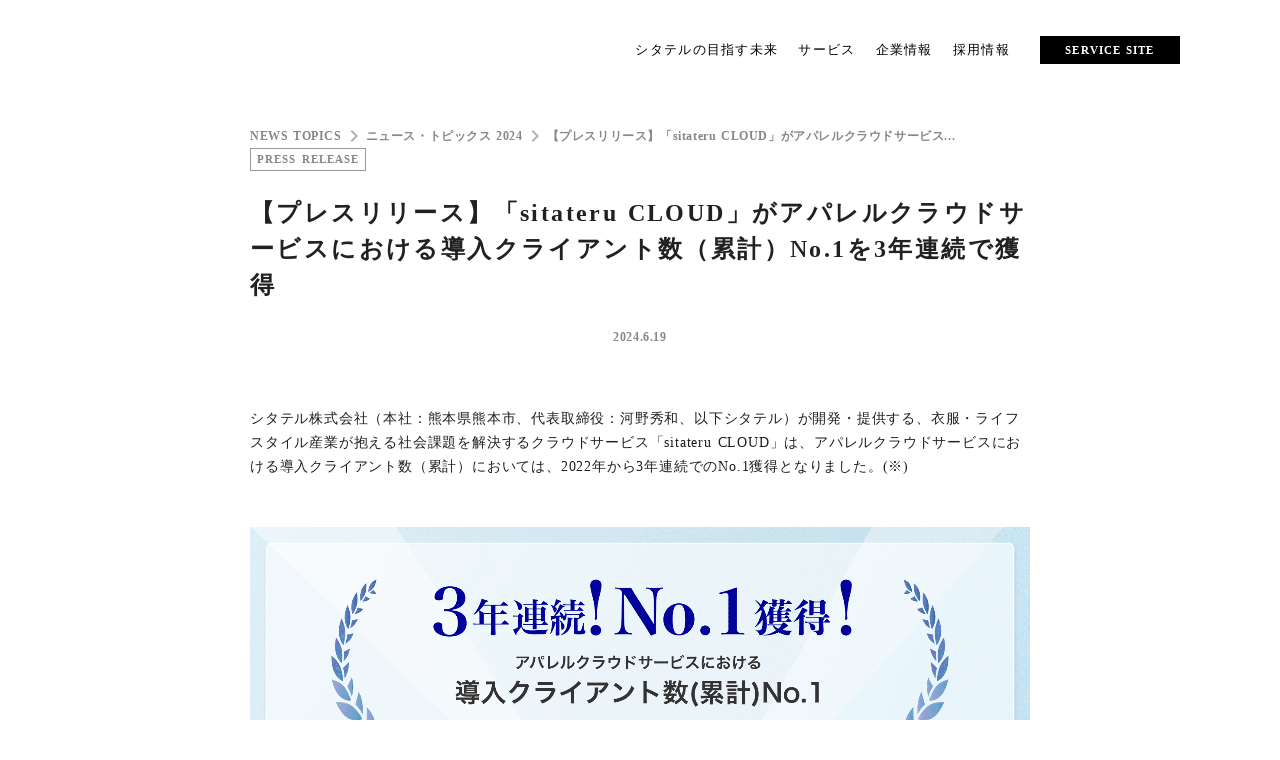

--- FILE ---
content_type: text/html;charset=utf-8
request_url: https://sitateru.co.jp/news/20240619_no1
body_size: 43830
content:
<!DOCTYPE html>
<html lang="ja">
<head><meta charset="utf-8">
<meta name="viewport" content="width=device-width, initial-scale=1">
<title>【プレスリリース】「sitateru CLOUD」がアパレルクラウドサービスにおける導入クライアント数（累計）No.1を3年連続で獲得  | シタテル株式会社</title>
<link rel="preconnect" href="https://fonts.gstatic.com" crossorigin>
<meta name="generator" content="Studio.Design">
<meta name="robots" content="all">
<meta property="og:site_name" content="シタテル株式会社">
<meta property="og:title" content="【プレスリリース】「sitateru CLOUD」がアパレルクラウドサービスにおける導入クライアント数（累計）No.1を3年連続で獲得  | シタテル株式会社">
<meta property="og:image" content="https://storage.googleapis.com/production-os-assets/assets/9e1f2cf1-a3de-40c3-b6c6-b1ac360385c9">
<meta property="og:description" content="シタテル株式会社（本社：熊本県熊本市、代表取締役：河野秀和、以下シタテル）が開発・提供する、衣服・ライフスタイル産業が抱える社会課題を解決するクラウドサービス「sitateru CLOUD」は、アパレ... ">
<meta property="og:type" content="website">
<meta name="description" content="シタテル株式会社（本社：熊本県熊本市、代表取締役：河野秀和、以下シタテル）が開発・提供する、衣服・ライフスタイル産業が抱える社会課題を解決するクラウドサービス「sitateru CLOUD」は、アパレ... ">
<meta property="twitter:card" content="summary_large_image">
<meta property="twitter:image" content="https://storage.googleapis.com/production-os-assets/assets/9e1f2cf1-a3de-40c3-b6c6-b1ac360385c9">
<meta name="apple-mobile-web-app-title" content="【プレスリリース】「sitateru CLOUD」がアパレルクラウドサービスにおける導入クライアント数（累計）No.1を3年連続で獲得  | シタテル株式会社">
<meta name="format-detection" content="telephone=no,email=no,address=no">
<meta name="chrome" content="nointentdetection">
<meta property="og:url" content="/news/20240619_no1">
<link rel="icon" type="image/png" href="https://storage.googleapis.com/production-os-assets/assets/35d939fa-92c1-46f5-8508-22e75a4314a1" data-hid="2c9d455">
<link rel="apple-touch-icon" type="image/png" href="https://storage.googleapis.com/production-os-assets/assets/35d939fa-92c1-46f5-8508-22e75a4314a1" data-hid="74ef90c">
<script data-hid="488d2d0">(function(w,d,s,l,i){w[l]=w[l]||[];w[l].push({'gtm.start':
new Date().getTime(),event:'gtm.js'});var f=d.getElementsByTagName(s)[0],
j=d.createElement(s),dl=l!='dataLayer'?'&l='+l:'';j.async=true;j.src=
'https://www.googletagmanager.com/gtm.js?id='+i+dl;f.parentNode.insertBefore(j,f);
})(window,document,'script','dataLayer','GTM-PLGSHVP');</script>
<script async src="https://www.googletagmanager.com/gtag/js?id=G-GGCS77SNT2" data-hid="eea7321"></script>
<script data-hid="7ee89e3">window.dataLayer = window.dataLayer || [];
  function gtag(){dataLayer.push(arguments);}
  gtag('js', new Date());

  gtag('config', 'G-GGCS77SNT2');</script><link rel="modulepreload" as="script" crossorigin href="/_nuxt/entry.98227f41.js"><link rel="preload" as="style" href="/_nuxt/entry.be326413.css"><link rel="prefetch" as="image" type="image/svg+xml" href="/_nuxt/close_circle.c7480f3c.svg"><link rel="prefetch" as="image" type="image/svg+xml" href="/_nuxt/round_check.0ebac23f.svg"><link rel="prefetch" as="script" crossorigin href="/_nuxt/LottieRenderer.ac4e2a82.js"><link rel="prefetch" as="script" crossorigin href="/_nuxt/error-404.115a548b.js"><link rel="prefetch" as="script" crossorigin href="/_nuxt/error-500.4f91b1bb.js"><link rel="stylesheet" href="/_nuxt/entry.be326413.css"><style>.page-enter-active{transition:.6s cubic-bezier(.4,.4,0,1)}.page-leave-active{transition:.3s cubic-bezier(.4,.4,0,1)}.page-enter-from,.page-leave-to{opacity:0}</style><style>:root{--rebranding-loading-bg:#e5e5e5;--rebranding-loading-bar:#222}</style><style>.app[data-v-d12de11f]{align-items:center;flex-direction:column;height:100%;justify-content:center;width:100%}.title[data-v-d12de11f]{font-size:34px;font-weight:300;letter-spacing:2.45px;line-height:30px;margin:30px}</style><style>/*! * Font Awesome Free 6.4.2 by @fontawesome - https://fontawesome.com * License - https://fontawesome.com/license/free (Icons: CC BY 4.0, Fonts: SIL OFL 1.1, Code: MIT License) * Copyright 2023 Fonticons, Inc. */.fa-brands,.fa-solid{-moz-osx-font-smoothing:grayscale;-webkit-font-smoothing:antialiased;--fa-display:inline-flex;align-items:center;display:var(--fa-display,inline-block);font-style:normal;font-variant:normal;justify-content:center;line-height:1;text-rendering:auto}.fa-solid{font-family:Font Awesome\ 6 Free;font-weight:900}.fa-brands{font-family:Font Awesome\ 6 Brands;font-weight:400}:host,:root{--fa-style-family-classic:"Font Awesome 6 Free";--fa-font-solid:normal 900 1em/1 "Font Awesome 6 Free";--fa-style-family-brands:"Font Awesome 6 Brands";--fa-font-brands:normal 400 1em/1 "Font Awesome 6 Brands"}@font-face{font-display:block;font-family:Font Awesome\ 6 Free;font-style:normal;font-weight:900;src:url(https://storage.googleapis.com/production-os-assets/assets/fontawesome/1629704621943/6.4.2/webfonts/fa-solid-900.woff2) format("woff2"),url(https://storage.googleapis.com/production-os-assets/assets/fontawesome/1629704621943/6.4.2/webfonts/fa-solid-900.ttf) format("truetype")}@font-face{font-display:block;font-family:Font Awesome\ 6 Brands;font-style:normal;font-weight:400;src:url(https://storage.googleapis.com/production-os-assets/assets/fontawesome/1629704621943/6.4.2/webfonts/fa-brands-400.woff2) format("woff2"),url(https://storage.googleapis.com/production-os-assets/assets/fontawesome/1629704621943/6.4.2/webfonts/fa-brands-400.ttf) format("truetype")}</style><style>.spinner[data-v-36413753]{animation:loading-spin-36413753 1s linear infinite;height:16px;pointer-events:none;width:16px}.spinner[data-v-36413753]:before{border-bottom:2px solid transparent;border-right:2px solid transparent;border-color:transparent currentcolor currentcolor transparent;border-style:solid;border-width:2px;opacity:.2}.spinner[data-v-36413753]:after,.spinner[data-v-36413753]:before{border-radius:50%;box-sizing:border-box;content:"";height:100%;position:absolute;width:100%}.spinner[data-v-36413753]:after{border-left:2px solid transparent;border-top:2px solid transparent;border-color:currentcolor transparent transparent currentcolor;border-style:solid;border-width:2px;opacity:1}@keyframes loading-spin-36413753{0%{transform:rotate(0deg)}to{transform:rotate(1turn)}}</style><style>.design-canvas__modal{height:100%;pointer-events:none;position:fixed;transition:none;width:100%;z-index:2}.design-canvas__modal:focus{outline:none}.design-canvas__modal.v-enter-active .studio-canvas,.design-canvas__modal.v-leave-active,.design-canvas__modal.v-leave-active .studio-canvas{transition:.4s cubic-bezier(.4,.4,0,1)}.design-canvas__modal.v-enter-active .studio-canvas *,.design-canvas__modal.v-leave-active .studio-canvas *{transition:none!important}.design-canvas__modal.isNone{transition:none}.design-canvas__modal .design-canvas__modal__base{height:100%;left:0;pointer-events:auto;position:fixed;top:0;transition:.4s cubic-bezier(.4,.4,0,1);width:100%;z-index:-1}.design-canvas__modal .studio-canvas{height:100%;pointer-events:none}.design-canvas__modal .studio-canvas>*{background:none!important;pointer-events:none}</style><style>.LoadMoreAnnouncer[data-v-4f7a7294]{height:1px;margin:-1px;overflow:hidden;padding:0;position:absolute;width:1px;clip:rect(0,0,0,0);border-width:0;white-space:nowrap}</style><style>.TitleAnnouncer[data-v-692a2727]{height:1px;margin:-1px;overflow:hidden;padding:0;position:absolute;width:1px;clip:rect(0,0,0,0);border-width:0;white-space:nowrap}</style><style>.publish-studio-style[data-v-4493fe55]{transition:.4s cubic-bezier(.4,.4,0,1)}</style><style>.product-font-style[data-v-51f515bd]{transition:.4s cubic-bezier(.4,.4,0,1)}</style><style>@font-face{font-family:grandam;font-style:normal;font-weight:400;src:url(https://storage.googleapis.com/studio-front/fonts/grandam.ttf) format("truetype")}@font-face{font-family:Material Icons;font-style:normal;font-weight:400;src:url(https://storage.googleapis.com/production-os-assets/assets/material-icons/1629704621943/MaterialIcons-Regular.eot);src:local("Material Icons"),local("MaterialIcons-Regular"),url(https://storage.googleapis.com/production-os-assets/assets/material-icons/1629704621943/MaterialIcons-Regular.woff2) format("woff2"),url(https://storage.googleapis.com/production-os-assets/assets/material-icons/1629704621943/MaterialIcons-Regular.woff) format("woff"),url(https://storage.googleapis.com/production-os-assets/assets/material-icons/1629704621943/MaterialIcons-Regular.ttf) format("truetype")}.StudioCanvas{display:flex;height:auto;min-height:100dvh}.StudioCanvas>.sd{min-height:100dvh;overflow:clip}a,abbr,address,article,aside,audio,b,blockquote,body,button,canvas,caption,cite,code,dd,del,details,dfn,div,dl,dt,em,fieldset,figcaption,figure,footer,form,h1,h2,h3,h4,h5,h6,header,hgroup,html,i,iframe,img,input,ins,kbd,label,legend,li,main,mark,menu,nav,object,ol,p,pre,q,samp,section,select,small,span,strong,sub,summary,sup,table,tbody,td,textarea,tfoot,th,thead,time,tr,ul,var,video{border:0;font-family:sans-serif;line-height:1;list-style:none;margin:0;padding:0;text-decoration:none;-webkit-font-smoothing:antialiased;-webkit-backface-visibility:hidden;box-sizing:border-box;color:#333;transition:.3s cubic-bezier(.4,.4,0,1);word-spacing:1px}a:focus:not(:focus-visible),button:focus:not(:focus-visible),summary:focus:not(:focus-visible){outline:none}nav ul{list-style:none}blockquote,q{quotes:none}blockquote:after,blockquote:before,q:after,q:before{content:none}a,button{background:transparent;font-size:100%;margin:0;padding:0;vertical-align:baseline}ins{text-decoration:none}ins,mark{background-color:#ff9;color:#000}mark{font-style:italic;font-weight:700}del{text-decoration:line-through}abbr[title],dfn[title]{border-bottom:1px dotted;cursor:help}table{border-collapse:collapse;border-spacing:0}hr{border:0;border-top:1px solid #ccc;display:block;height:1px;margin:1em 0;padding:0}input,select{vertical-align:middle}textarea{resize:none}.clearfix:after{clear:both;content:"";display:block}[slot=after] button{overflow-anchor:none}</style><style>.sd{flex-wrap:nowrap;max-width:100%;pointer-events:all;z-index:0;-webkit-overflow-scrolling:touch;align-content:center;align-items:center;display:flex;flex:none;flex-direction:column;position:relative}.sd::-webkit-scrollbar{display:none}.sd,.sd.richText *{transition-property:all,--g-angle,--g-color-0,--g-position-0,--g-color-1,--g-position-1,--g-color-2,--g-position-2,--g-color-3,--g-position-3,--g-color-4,--g-position-4,--g-color-5,--g-position-5,--g-color-6,--g-position-6,--g-color-7,--g-position-7,--g-color-8,--g-position-8,--g-color-9,--g-position-9,--g-color-10,--g-position-10,--g-color-11,--g-position-11}input.sd,textarea.sd{align-content:normal}.sd[tabindex]:focus{outline:none}.sd[tabindex]:focus-visible{outline:1px solid;outline-color:Highlight;outline-color:-webkit-focus-ring-color}input[type=email],input[type=tel],input[type=text],select,textarea{-webkit-appearance:none}select{cursor:pointer}.frame{display:block;overflow:hidden}.frame>iframe{height:100%;width:100%}.frame .formrun-embed>iframe:not(:first-child){display:none!important}.image{position:relative}.image:before{background-position:50%;background-size:cover;border-radius:inherit;content:"";height:100%;left:0;pointer-events:none;position:absolute;top:0;transition:inherit;width:100%;z-index:-2}.sd.file{cursor:pointer;flex-direction:row;outline:2px solid transparent;outline-offset:-1px;overflow-wrap:anywhere;word-break:break-word}.sd.file:focus-within{outline-color:Highlight;outline-color:-webkit-focus-ring-color}.file>input[type=file]{opacity:0;pointer-events:none;position:absolute}.sd.text,.sd:where(.icon){align-content:center;align-items:center;display:flex;flex-direction:row;justify-content:center;overflow:visible;overflow-wrap:anywhere;word-break:break-word}.sd:where(.icon.fa){display:inline-flex}.material-icons{align-items:center;display:inline-flex;font-family:Material Icons;font-size:24px;font-style:normal;font-weight:400;justify-content:center;letter-spacing:normal;line-height:1;text-transform:none;white-space:nowrap;word-wrap:normal;direction:ltr;text-rendering:optimizeLegibility;-webkit-font-smoothing:antialiased}.sd:where(.icon.material-symbols){align-items:center;display:flex;font-style:normal;font-variation-settings:"FILL" var(--symbol-fill,0),"wght" var(--symbol-weight,400);justify-content:center;min-height:1em;min-width:1em}.sd.material-symbols-outlined{font-family:Material Symbols Outlined}.sd.material-symbols-rounded{font-family:Material Symbols Rounded}.sd.material-symbols-sharp{font-family:Material Symbols Sharp}.sd.material-symbols-weight-100{--symbol-weight:100}.sd.material-symbols-weight-200{--symbol-weight:200}.sd.material-symbols-weight-300{--symbol-weight:300}.sd.material-symbols-weight-400{--symbol-weight:400}.sd.material-symbols-weight-500{--symbol-weight:500}.sd.material-symbols-weight-600{--symbol-weight:600}.sd.material-symbols-weight-700{--symbol-weight:700}.sd.material-symbols-fill{--symbol-fill:1}a,a.icon,a.text{-webkit-tap-highlight-color:rgba(0,0,0,.15)}.fixed{z-index:2}.sticky{z-index:1}.button{transition:.4s cubic-bezier(.4,.4,0,1)}.button,.link{cursor:pointer}.submitLoading{opacity:.5!important;pointer-events:none!important}.richText{display:block;word-break:break-word}.richText [data-thread],.richText a,.richText blockquote,.richText em,.richText h1,.richText h2,.richText h3,.richText h4,.richText li,.richText ol,.richText p,.richText p>code,.richText pre,.richText pre>code,.richText s,.richText strong,.richText table tbody,.richText table tbody tr,.richText table tbody tr>td,.richText table tbody tr>th,.richText u,.richText ul{backface-visibility:visible;color:inherit;font-family:inherit;font-size:inherit;font-style:inherit;font-weight:inherit;letter-spacing:inherit;line-height:inherit;text-align:inherit}.richText p{display:block;margin:10px 0}.richText>p{min-height:1em}.richText img,.richText video{height:auto;max-width:100%;vertical-align:bottom}.richText h1{display:block;font-size:3em;font-weight:700;margin:20px 0}.richText h2{font-size:2em}.richText h2,.richText h3{display:block;font-weight:700;margin:10px 0}.richText h3{font-size:1em}.richText h4,.richText h5{font-weight:600}.richText h4,.richText h5,.richText h6{display:block;font-size:1em;margin:10px 0}.richText h6{font-weight:500}.richText [data-type=table]{overflow-x:auto}.richText [data-type=table] p{white-space:pre-line;word-break:break-all}.richText table{border:1px solid #f2f2f2;border-collapse:collapse;border-spacing:unset;color:#1a1a1a;font-size:14px;line-height:1.4;margin:10px 0;table-layout:auto}.richText table tr th{background:hsla(0,0%,96%,.5)}.richText table tr td,.richText table tr th{border:1px solid #f2f2f2;max-width:240px;min-width:100px;padding:12px}.richText table tr td p,.richText table tr th p{margin:0}.richText blockquote{border-left:3px solid rgba(0,0,0,.15);font-style:italic;margin:10px 0;padding:10px 15px}.richText [data-type=embed_code]{margin:20px 0;position:relative}.richText [data-type=embed_code]>.height-adjuster>.wrapper{position:relative}.richText [data-type=embed_code]>.height-adjuster>.wrapper[style*=padding-top] iframe{height:100%;left:0;position:absolute;top:0;width:100%}.richText [data-type=embed_code][data-embed-sandbox=true]{display:block;overflow:hidden}.richText [data-type=embed_code][data-embed-code-type=instagram]>.height-adjuster>.wrapper[style*=padding-top]{padding-top:100%}.richText [data-type=embed_code][data-embed-code-type=instagram]>.height-adjuster>.wrapper[style*=padding-top] blockquote{height:100%;left:0;overflow:hidden;position:absolute;top:0;width:100%}.richText [data-type=embed_code][data-embed-code-type=codepen]>.height-adjuster>.wrapper{padding-top:50%}.richText [data-type=embed_code][data-embed-code-type=codepen]>.height-adjuster>.wrapper iframe{height:100%;left:0;position:absolute;top:0;width:100%}.richText [data-type=embed_code][data-embed-code-type=slideshare]>.height-adjuster>.wrapper{padding-top:56.25%}.richText [data-type=embed_code][data-embed-code-type=slideshare]>.height-adjuster>.wrapper iframe{height:100%;left:0;position:absolute;top:0;width:100%}.richText [data-type=embed_code][data-embed-code-type=speakerdeck]>.height-adjuster>.wrapper{padding-top:56.25%}.richText [data-type=embed_code][data-embed-code-type=speakerdeck]>.height-adjuster>.wrapper iframe{height:100%;left:0;position:absolute;top:0;width:100%}.richText [data-type=embed_code][data-embed-code-type=snapwidget]>.height-adjuster>.wrapper{padding-top:30%}.richText [data-type=embed_code][data-embed-code-type=snapwidget]>.height-adjuster>.wrapper iframe{height:100%;left:0;position:absolute;top:0;width:100%}.richText [data-type=embed_code][data-embed-code-type=firework]>.height-adjuster>.wrapper fw-embed-feed{-webkit-user-select:none;-moz-user-select:none;user-select:none}.richText [data-type=embed_code_empty]{display:none}.richText ul{margin:0 0 0 20px}.richText ul li{list-style:disc;margin:10px 0}.richText ul li p{margin:0}.richText ol{margin:0 0 0 20px}.richText ol li{list-style:decimal;margin:10px 0}.richText ol li p{margin:0}.richText hr{border-top:1px solid #ccc;margin:10px 0}.richText p>code{background:#eee;border:1px solid rgba(0,0,0,.1);border-radius:6px;display:inline;margin:2px;padding:0 5px}.richText pre{background:#eee;border-radius:6px;font-family:Menlo,Monaco,Courier New,monospace;margin:20px 0;padding:25px 35px;white-space:pre-wrap}.richText pre code{border:none;padding:0}.richText strong{color:inherit;display:inline;font-family:inherit;font-weight:900}.richText em{font-style:italic}.richText a,.richText u{text-decoration:underline}.richText a{color:#007cff;display:inline}.richText s{text-decoration:line-through}.richText [data-type=table_of_contents]{background-color:#f5f5f5;border-radius:2px;color:#616161;font-size:16px;list-style:none;margin:0;padding:24px 24px 8px;text-decoration:underline}.richText [data-type=table_of_contents] .toc_list{margin:0}.richText [data-type=table_of_contents] .toc_item{color:currentColor;font-size:inherit!important;font-weight:inherit;list-style:none}.richText [data-type=table_of_contents] .toc_item>a{border:none;color:currentColor;font-size:inherit!important;font-weight:inherit;text-decoration:none}.richText [data-type=table_of_contents] .toc_item>a:hover{opacity:.7}.richText [data-type=table_of_contents] .toc_item--1{margin:0 0 16px}.richText [data-type=table_of_contents] .toc_item--2{margin:0 0 16px;padding-left:2rem}.richText [data-type=table_of_contents] .toc_item--3{margin:0 0 16px;padding-left:4rem}.sd.section{align-content:center!important;align-items:center!important;flex-direction:column!important;flex-wrap:nowrap!important;height:auto!important;max-width:100%!important;padding:0!important;width:100%!important}.sd.section-inner{position:static!important}@property --g-angle{syntax:"<angle>";inherits:false;initial-value:180deg}@property --g-color-0{syntax:"<color>";inherits:false;initial-value:transparent}@property --g-position-0{syntax:"<percentage>";inherits:false;initial-value:.01%}@property --g-color-1{syntax:"<color>";inherits:false;initial-value:transparent}@property --g-position-1{syntax:"<percentage>";inherits:false;initial-value:100%}@property --g-color-2{syntax:"<color>";inherits:false;initial-value:transparent}@property --g-position-2{syntax:"<percentage>";inherits:false;initial-value:100%}@property --g-color-3{syntax:"<color>";inherits:false;initial-value:transparent}@property --g-position-3{syntax:"<percentage>";inherits:false;initial-value:100%}@property --g-color-4{syntax:"<color>";inherits:false;initial-value:transparent}@property --g-position-4{syntax:"<percentage>";inherits:false;initial-value:100%}@property --g-color-5{syntax:"<color>";inherits:false;initial-value:transparent}@property --g-position-5{syntax:"<percentage>";inherits:false;initial-value:100%}@property --g-color-6{syntax:"<color>";inherits:false;initial-value:transparent}@property --g-position-6{syntax:"<percentage>";inherits:false;initial-value:100%}@property --g-color-7{syntax:"<color>";inherits:false;initial-value:transparent}@property --g-position-7{syntax:"<percentage>";inherits:false;initial-value:100%}@property --g-color-8{syntax:"<color>";inherits:false;initial-value:transparent}@property --g-position-8{syntax:"<percentage>";inherits:false;initial-value:100%}@property --g-color-9{syntax:"<color>";inherits:false;initial-value:transparent}@property --g-position-9{syntax:"<percentage>";inherits:false;initial-value:100%}@property --g-color-10{syntax:"<color>";inherits:false;initial-value:transparent}@property --g-position-10{syntax:"<percentage>";inherits:false;initial-value:100%}@property --g-color-11{syntax:"<color>";inherits:false;initial-value:transparent}@property --g-position-11{syntax:"<percentage>";inherits:false;initial-value:100%}</style><style>.snackbar[data-v-3129703d]{align-items:center;background:#fff;border:1px solid #ededed;border-radius:6px;box-shadow:0 16px 48px -8px rgba(0,0,0,.08),0 10px 25px -5px rgba(0,0,0,.11);display:flex;flex-direction:row;gap:8px;justify-content:space-between;left:50%;max-width:90vw;padding:16px 20px;position:fixed;top:32px;transform:translateX(-50%);-webkit-user-select:none;-moz-user-select:none;user-select:none;width:480px;z-index:9999}.snackbar.v-enter-active[data-v-3129703d],.snackbar.v-leave-active[data-v-3129703d]{transition:.4s cubic-bezier(.4,.4,0,1)}.snackbar.v-enter-from[data-v-3129703d],.snackbar.v-leave-to[data-v-3129703d]{opacity:0;transform:translate(-50%,-10px)}.snackbar .convey[data-v-3129703d]{align-items:center;display:flex;flex-direction:row;gap:8px;padding:0}.snackbar .convey .icon[data-v-3129703d]{background-position:50%;background-repeat:no-repeat;flex-shrink:0;height:24px;width:24px}.snackbar .convey .message[data-v-3129703d]{font-size:14px;font-style:normal;font-weight:400;line-height:20px;white-space:pre-line}.snackbar .convey.error .icon[data-v-3129703d]{background-image:url(/_nuxt/close_circle.c7480f3c.svg)}.snackbar .convey.error .message[data-v-3129703d]{color:#f84f65}.snackbar .convey.success .icon[data-v-3129703d]{background-image:url(/_nuxt/round_check.0ebac23f.svg)}.snackbar .convey.success .message[data-v-3129703d]{color:#111}.snackbar .button[data-v-3129703d]{align-items:center;border-radius:40px;color:#4b9cfb;display:flex;flex-shrink:0;font-family:Inter;font-size:12px;font-style:normal;font-weight:700;justify-content:center;line-height:16px;padding:4px 8px}.snackbar .button[data-v-3129703d]:hover{background:#f5f5f5}</style><style>a[data-v-160f89c6]{align-items:center;border-radius:4px;bottom:20px;height:20px;justify-content:center;left:20px;perspective:300px;position:fixed;transition:0s linear;width:84px;z-index:2000}@media (hover:hover){a[data-v-160f89c6]{transition:.4s cubic-bezier(.4,.4,0,1);will-change:width,height}a[data-v-160f89c6]:hover{height:32px;width:200px}}[data-v-160f89c6] .custom-fill path{fill:var(--234b47e2)}.fade-enter-active[data-v-160f89c6],.fade-leave-active[data-v-160f89c6]{position:absolute;transform:translateZ(0);transition:opacity .3s cubic-bezier(.4,.4,0,1);will-change:opacity,transform}.fade-enter-from[data-v-160f89c6],.fade-leave-to[data-v-160f89c6]{opacity:0}</style></head>
<body ><div id="__nuxt"><div><span></span><span></span><!----></div></div><script type="application/json" id="__NUXT_DATA__" data-ssr="true">[["Reactive",1],{"data":2,"state":75,"_errors":76,"serverRendered":78,"path":79,"pinia":80},{"dynamicDatanews/20240619_no1":3},{"title":4,"body":5,"AaBDdjsC":6,"b3xCiHH8":25,"Nkn9Pndp":41,"EzjSrdWC":42,"slug":59,"_meta":60,"_filter":70,"id":74},"【プレスリリース】「sitateru CLOUD」がアパレルクラウドサービスにおける導入クライアント数（累計）No.1を3年連続で獲得","\u003Cp data-uid=\"6kzbCq9L\" data-time=\"1719822275430\">シタテル株式会社（本社：熊本県熊本市、代表取締役：河野秀和、以下シタテル）が開発・提供する、衣服・ライフスタイル産業が抱える社会課題を解決するクラウドサービス「sitateru CLOUD」は、アパレルクラウドサービスにおける導入クライアント数（累計）においては、2022年から3年連続でのNo.1獲得となりました。(※)\u003C/p>\u003Cfigure data-uid=\"cuNpPHtc\" data-time=\"1719822275430\" style=\"text-align: \">\u003Cimg src=\"https://res.cloudinary.com/sitateru/image/upload/v1718944153/550_275_2024061719050766700a537c0cc.png\" alt=\"no1\" width=\"\" height=\"\">\u003Cfigcaption>\u003C/figcaption>\u003C/figure>\u003Cp data-uid=\"hmy17EkY\" data-time=\"1719822275430\">「sitateru CLOUD」は2020年のサービス開始以降、衣服・ライフスタイル産業における、アナログな業務工数を削減し、ワークフローにおけるあらゆる取引をデジタル化することで、リソース不足の解消・コミュニケーションロスにおけるコスト削減など、業務の効率化を実現しています。\u003C/p>\u003Cp data-uid=\"yrkV1Ei1\" data-time=\"1719822275430\">また、シタテルの保有する豊富なサプライヤーネットワークとつながることができるため、縫製工場や生地附属メーカーなど生産体制の拡充・強化が可能なプラットフォームを提供しています。\u003C/p>\u003Cp data-uid=\"1Hps80Ni\" data-time=\"1719822275430\">今後もシタテルでは「sitateru CLOUD」を含む、シタテルプラットフォームを通してサプライチェーンを革新し、衣服・ライフスタイル産業の未来を築いてまいります。\u003C/p>\u003Cp data-uid=\"LLBs9XMi\" data-time=\"1719822275430\">※2024年5月期_指定領域における市場調査・調査機関：日本マーケティングリサーチ機構\u003Cbr>備考：3年連続=2022年2月期調査（同年1月20日〜2月18日実施）、2023年6月期調査（同年5月14日〜6月17日実施）に続く結果\u003C/p>",[7],{"title":8,"slug":9,"_meta":10,"_filter":23,"id":24},"PRESS RELEASE","pressrelease",{"project":11,"publishedAt":13,"createdAt":14,"order":15,"publishType":16,"schema":17,"uid":21,"updatedAt":22},{"id":12},"ejwNk2Q6I6a1GklVFrS4",["Date","2023-12-20T05:25:50.000Z"],["Date","2023-12-15T04:23:44.000Z"],0,"change",{"id":18,"key":19,"postType":20},"2GaYdGCEsP4yDgMonxGn","tags","blank","XvIqnQq0",["Date","2024-06-14T03:16:58.000Z"],[],"svfgJ2Yxm0ZwEfpmMCVP",{"title":26,"slug":27,"_meta":28,"_filter":39,"id":40},"ニュース・トピックス 2024","2024",{"project":29,"publishedAt":30,"createdAt":31,"order":32,"publishType":16,"schema":33,"uid":37,"updatedAt":38},{"id":12},["Date","2023-12-15T05:22:33.000Z"],["Date","2023-12-15T03:49:04.000Z"],-11,{"id":34,"key":35,"postType":36},"xnWbbUE2VwuuKfvyQqv8","nI1Qt5jE","category","qbQgz7yv",["Date","2025-01-06T03:42:04.000Z"],[],"Y47fSroFvQZahtOUE2ey","2024.6.19",{"Etvl2JsP":43,"title":44,"slug":45,"_meta":46,"_filter":57,"id":58},"press@sitateru.com ","広報","akita",{"project":47,"publishedAt":48,"createdAt":49,"order":50,"publishType":16,"schema":51,"uid":55,"updatedAt":56},{"id":12},["Date","2023-12-15T05:31:53.000Z"],["Date","2023-12-14T06:59:29.000Z"],-1,{"id":52,"key":53,"postType":54},"5lyPEyAoT1xRZzgJnBU2","Ie3p3VZ_","user","68DVczNT",["Date","2025-01-09T04:56:27.000Z"],[],"iu1HxxyJN8Um4c5w531O","20240619_no1",{"project":61,"publishedAt":62,"createdAt":63,"order":50,"publishType":16,"schema":64,"uid":68,"updatedAt":69},{"id":12},["Date","2024-06-19T08:25:00.000Z"],["Date","2024-07-01T08:24:17.000Z"],{"id":65,"key":66,"postType":67},"E51aTcYOQQ1E5CBQUkMF","JxlBCoZ1","post","hh0HHgc6",["Date","2024-11-11T02:40:02.000Z"],[71,72,73],"EzjSrdWC:68DVczNT","AaBDdjsC:XvIqnQq0","b3xCiHH8:qbQgz7yv","ya8Kt51Gbz53EPTIgCTZ",{},{"dynamicDatanews/20240619_no1":77},null,true,"/news/20240619_no1",{"cmsContentStore":81,"indexStore":85,"projectStore":88,"productStore":108,"pageHeadStore":488},{"listContentsMap":82,"contentMap":83},["Map"],["Map",84,3],"JxlBCoZ1/20240619_no1",{"routeType":86,"host":87},"publish","sitateru.co.jp",{"project":89},{"id":90,"name":91,"type":92,"customDomain":93,"iconImage":93,"coverImage":94,"displayBadge":95,"integrations":96,"snapshot_path":106,"snapshot_id":107,"recaptchaSiteKey":-1},"wQOVY6jXWD","コーポレートサイト(cojp)","web","","https://storage.googleapis.com/production-os-assets/assets/9e1f2cf1-a3de-40c3-b6c6-b1ac360385c9",false,[97,100,103],{"integration_name":98,"code":99},"custom-code","true",{"integration_name":101,"code":102},"google-tag-manager","GTM-PLGSHVP",{"integration_name":104,"code":105},"typesquare","unused","https://storage.googleapis.com/studio-publish/projects/wQOVY6jXWD/XawvGm2yqD/","XawvGm2yqD",{"product":109,"isLoaded":78,"selectedModalIds":485,"redirectPage":77,"isInitializedRSS":95,"pageViewMap":486,"symbolViewMap":487},{"breakPoints":110,"colors":123,"fonts":124,"head":177,"info":202,"pages":209,"resources":427,"symbols":430,"style":455,"styleVars":457,"enablePassword":95,"classes":482,"publishedUid":484},[111,114,117,120],{"maxWidth":112,"name":113},540,"mobile",{"maxWidth":115,"name":116},840,"tablet",{"maxWidth":118,"name":119},1140,"small",{"maxWidth":121,"name":122},320,"mini",[],[125,127,129,131,153,155,164,172],{"family":126,"vendor":104},"ヒラギノ角ゴ W4 JIS2004",{"family":128,"vendor":104},"ヒラギノ角ゴ W5 JIS2004",{"family":130,"vendor":104},"ヒラギノ角ゴ W6 JIS2004",{"family":132,"subsets":133,"variants":141,"vendor":152},"EB Garamond",[134,135,136,137,138,139,140],"cyrillic","cyrillic-ext","greek","greek-ext","latin","latin-ext","vietnamese",[142,143,144,145,146,147,148,149,150,151],"regular","500","600","700","800","italic","500italic","600italic","700italic","800italic","google",{"family":154,"vendor":104},"A1ゴシック L JIS2004",{"family":156,"subsets":157,"variants":159,"vendor":152},"Noto Sans JP",[134,158,138,139,140],"japanese",[160,161,162,142,143,144,145,146,163],"100","200","300","900",{"family":165,"subsets":166,"variants":167,"vendor":152},"Montserrat",[134,135,138,139,140],[160,161,162,142,143,144,145,146,163,168,169,170,147,148,149,150,151,171],"100italic","200italic","300italic","900italic",{"family":173,"subsets":174,"variants":176,"vendor":152},"Gothic A1",[175,138],"korean",[160,161,162,142,143,144,145,146,163],{"customCode":178,"favicon":197,"lang":198,"meta":199,"title":201},{"bodyEnd":179,"headEnd":188},[180,184],{"memo":181,"src":182,"uuid":183},"User Insight","\u003C!-- User Insight PCDF Code Start :  -->\n\u003Cscript type=\"text/javascript\">\nvar _uic = _uic ||{}; var _uih = _uih ||{};_uih['id'] = 55649;\n_uih['lg_id'] = '';\n_uih['fb_id'] = '';\n_uih['tw_id'] = '';\n_uih['uigr_1'] = ''; _uih['uigr_2'] = ''; _uih['uigr_3'] = ''; _uih['uigr_4'] = ''; _uih['uigr_5'] = '';\n_uih['uigr_6'] = ''; _uih['uigr_7'] = ''; _uih['uigr_8'] = ''; _uih['uigr_9'] = ''; _uih['uigr_10'] = '';\n_uic['uls'] = 1;\n_uic['security_type'] = -1;\n\n/* DO NOT ALTER BELOW THIS LINE */\n/* WITH FIRST PARTY COOKIE */\n(function() {\nvar bi = document.createElement('script');bi.type = 'text/javascript'; bi.async = true;\nbi.src = '//cs.nakanohito.jp/b3/bi.js';\nvar s = document.getElementsByTagName('script')[0];s.parentNode.insertBefore(bi, s);\n})();\n\u003C/script>\n\u003C!-- User Insight PCDF Code End :  -->\n","e36daf6c-1684-44f5-9554-de151a283f33",{"memo":185,"src":186,"uuid":187},"GTMコンテナタグ（body内）","\u003C!-- Google Tag Manager (noscript) -->\n\u003Cnoscript>\u003Ciframe src=\"https://www.googletagmanager.com/ns.html?id=GTM-PLGSHVP\"\nheight=\"0\" width=\"0\" style=\"display:none;visibility:hidden\">\u003C/iframe>\u003C/noscript>\n\u003C!-- End Google Tag Manager (noscript) -->","5780b535-fa5f-4df3-b566-752725b38e59",[189],{"memo":190,"src":191,"tags":192,"uuid":196},"GTMコンテナタグ（head内）","\u003C!-- Google Tag Manager -->\n\u003Cscript>(function(w,d,s,l,i){w[l]=w[l]||[];w[l].push({'gtm.start':\nnew Date().getTime(),event:'gtm.js'});var f=d.getElementsByTagName(s)[0],\nj=d.createElement(s),dl=l!='dataLayer'?'&l='+l:'';j.async=true;j.src=\n'https://www.googletagmanager.com/gtm.js?id='+i+dl;f.parentNode.insertBefore(j,f);\n})(window,document,'script','dataLayer','GTM-PLGSHVP');\u003C/script>\n\u003C!-- End Google Tag Manager -->",[193],{"children":194,"tagName":195},"(function(w,d,s,l,i){w[l]=w[l]||[];w[l].push({'gtm.start':\nnew Date().getTime(),event:'gtm.js'});var f=d.getElementsByTagName(s)[0],\nj=d.createElement(s),dl=l!='dataLayer'?'&l='+l:'';j.async=true;j.src=\n'https://www.googletagmanager.com/gtm.js?id='+i+dl;f.parentNode.insertBefore(j,f);\n})(window,document,'script','dataLayer','GTM-PLGSHVP');","script","f495bec8-57a9-4b25-b724-4d48f4fa83b7","https://storage.googleapis.com/production-os-assets/assets/35d939fa-92c1-46f5-8508-22e75a4314a1","ja",{"description":200,"og:image":93},"私たちシタテル株式会社は、ひと・しくみ・テクノロジーの力により衣服産業が抱える課題を解決することで、オープンな社会を創造します","シタテル株式会社",{"baseWidth":203,"created_at":204,"screen":205,"type":92,"updated_at":207,"version":208},1280,1518591100346,{"baseWidth":203,"height":206,"isAutoHeight":95,"width":203,"workingState":95},600,1518792996878,"4.1.9",[210,233,253,270,287,303,309,323,338,352,356,361,365,381,396,413],{"head":211,"id":226,"position":227,"type":228,"uuid":229,"symbolIds":230},{"customCode":212,"favicon":224,"meta":225,"title":201},{"headEnd":213},[214],{"memo":215,"src":216,"tags":217,"uuid":223},"GTMタグ","\u003C!-- Google tag (gtag.js) -->\n\u003Cscript async src=\"https://www.googletagmanager.com/gtag/js?id=G-GGCS77SNT2\">\u003C/script>\n\u003Cscript>\n  window.dataLayer = window.dataLayer || [];\n  function gtag(){dataLayer.push(arguments);}\n  gtag('js', new Date());\n\n  gtag('config', 'G-GGCS77SNT2');\n\u003C/script>\n",[218,221],{"attrs":219,"children":93,"tagName":195},{"async":78,"src":220},"https://www.googletagmanager.com/gtag/js?id=G-GGCS77SNT2",{"children":222,"tagName":195},"window.dataLayer = window.dataLayer || [];\n  function gtag(){dataLayer.push(arguments);}\n  gtag('js', new Date());\n\n  gtag('config', 'G-GGCS77SNT2');","289ad75f-206f-4921-99a3-73f8f6061041","https://storage.googleapis.com/production-os-assets/assets/78fb367b-926d-4441-9209-f03698fe5e8c",{"description":93,"og:image":93},"/",{"x":15,"y":15},"page","bf9fed39-ac7e-4c42-aa12-40d655a39612",[231,232],"699c03d9-2406-46f3-89f2-b8d0e1baf06f","0908f5ef-8368-4235-8506-8b8984a369e3",{"head":234,"id":246,"position":247,"type":228,"uuid":248,"symbolIds":249},{"customCode":235,"favicon":93,"meta":244,"title":245},{"headEnd":236},[237],{"memo":215,"src":238,"tags":239,"uuid":243},"\u003Cscript async src=\"https://www.googletagmanager.com/gtag/js?id=G-GGCS77SNT2\">\u003C/script>\n\u003Cscript>\n  window.dataLayer = window.dataLayer || [];\n  function gtag(){dataLayer.push(arguments);}\n  gtag('js', new Date());\n\n  gtag('config', 'G-GGCS77SNT2');\n\u003C/script>\n",[240,242],{"attrs":241,"children":93,"tagName":195},{"async":78,"src":220},{"children":222,"tagName":195},"6ff3a793-8f6f-49e4-b59b-084bdcf0300a",{"description":93,"og:image":93},"サービス | シタテル株式会社","service",{"x":15,"y":15},"f2ce0203-e301-4123-b268-bbd557eb25e0",[231,250,251,232,252],"40e557d4-2f67-4d04-89af-96423f7dd92a","7c92b28a-d623-4b76-9844-9503355d5dfa","5614ac91-9adb-45fa-b4ac-3506abdc982f",{"head":254,"id":265,"position":266,"type":228,"uuid":267,"symbolIds":268},{"customCode":255,"favicon":93,"meta":263,"title":264},{"headEnd":256},[257],{"memo":215,"src":216,"tags":258,"uuid":262},[259,261],{"attrs":260,"children":93,"tagName":195},{"async":78,"src":220},{"children":222,"tagName":195},"2196ba23-e115-41c5-8b56-37a5d07e0e02",{"description":93,"og:image":93},"採用情報 | シタテル株式会社","recruit",{"x":15,"y":15},"0b6552fc-496e-4ca8-9af5-eea58a34f7df",[232,269,231],"fa67ceb3-0f71-46a8-99ff-b485874c6494",{"head":271,"id":282,"position":283,"type":228,"uuid":284,"symbolIds":285},{"customCode":272,"favicon":93,"meta":280,"title":281},{"headEnd":273},[274],{"memo":215,"src":216,"tags":275,"uuid":279},[276,278],{"attrs":277,"children":93,"tagName":195},{"async":78,"src":220},{"children":222,"tagName":195},"c1cc28b0-f2cc-4422-853a-3f095d3de333",{"description":93,"og:image":93},"代表メッセージ | シタテル株式会社","company",{"x":15,"y":15},"ec628fb7-10b9-4238-a0d6-228632ff79c8",[231,250,286,232],"a1234449-d6b0-48c4-bb00-6a124b121107",{"head":288,"id":299,"position":300,"type":228,"uuid":301,"symbolIds":302},{"customCode":289,"favicon":93,"meta":297,"title":298},{"headEnd":290},[291],{"memo":215,"src":216,"tags":292,"uuid":296},[293,295],{"attrs":294,"children":93,"tagName":195},{"async":78,"src":220},{"children":222,"tagName":195},"ad572904-0e28-4ddd-937d-5ecd3ed34214",{"description":93,"og:image":93},"シタテルの目指す未来 | シタテル株式会社","about",{"x":15,"y":15},"a945a2cd-0f80-4c4d-a2f9-71f70b0290fb",[231,250,232],{"head":304,"id":306,"type":228,"uuid":307,"symbolIds":308},{"title":305}," 情報セキュリティ方針 | シタテル株式会社","security-policy","1599c3d5-fce0-4f3b-8461-1d0f7abf6cfa",[250,232,231],{"head":310,"id":320,"type":228,"uuid":321,"symbolIds":322},{"customCode":311,"title":319},{"headEnd":312},[313],{"memo":215,"src":216,"tags":314,"uuid":318},[315,317],{"attrs":316,"children":93,"tagName":195},{"async":78,"src":220},{"children":222,"tagName":195},"a7800bcb-9de3-47a9-9e3a-a8216117ea81","ボードメンバー | シタテル株式会社","company/boardmember","74e4c38a-f31a-49d1-8178-548f2d66c7b2",[250,286,232,231],{"head":324,"id":334,"type":228,"uuid":335,"symbolIds":336},{"customCode":325,"title":333},{"headEnd":326},[327],{"memo":215,"src":216,"tags":328,"uuid":332},[329,331],{"attrs":330,"children":93,"tagName":195},{"async":78,"src":220},{"children":222,"tagName":195},"d36f8c4b-9de2-4dbf-809f-ace00b3d1896","シタテルのこれまでの歩み | シタテル株式会社","company/history","af16a707-a233-41a8-b9c3-7f41e8861448",[250,231,337,286,232],"220f94d5-45a7-4e5e-9baa-2ddf1f38d900",{"head":339,"id":349,"type":228,"uuid":350,"symbolIds":351},{"customCode":340,"lang":198,"title":348},{"headEnd":341},[342],{"memo":215,"src":216,"tags":343,"uuid":347},[344,346],{"attrs":345,"children":93,"tagName":195},{"async":78,"src":220},{"children":222,"tagName":195},"b6168aaa-cb5c-41a1-a87d-b5ea7f1a418d","会社概要 | シタテル株式会社","company/outline","b21167c1-ee4e-41e9-8a3f-d24379ed4b86",[250,231,286,232],{"id":353,"type":353,"uuid":354,"symbolIds":355},"password","f1a4115f-c2ab-4c4e-aaf5-e96064cb174d",[],{"id":357,"isCookieModal":95,"responsive":78,"type":358,"uuid":359,"symbolIds":360},"assets/menu","modal","1642a8cc-24bd-4a6b-86a2-cbad2e260408",[252],{"id":362,"isCookieModal":95,"responsive":78,"type":358,"uuid":363,"symbolIds":364},"company/parking","18ffb8ab-f2a3-4295-9d91-c271983cfc7d",[],{"cmsRequest":366,"head":368,"id":378,"type":228,"uuid":379,"symbolIds":380},{"contentSlug":367,"schemaKey":19},"{{$route.params.slug}}",{"customCode":369,"title":377},{"headEnd":370},[371],{"memo":215,"src":216,"tags":372,"uuid":376},[373,375],{"attrs":374,"children":93,"tagName":195},{"async":78,"src":220},{"children":222,"tagName":195},"da31fe28-f642-4a65-989c-28362bada83e","{{title}}  | シタテル株式会社","news/tag/:slug","2a461209-1264-4232-938a-1fe1398ac993",[286,232,269,231],{"cmsRequest":382,"head":383,"id":393,"type":228,"uuid":394,"symbolIds":395},{"contentSlug":367,"schemaKey":35},{"customCode":384,"title":392},{"headEnd":385},[386],{"memo":215,"src":216,"tags":387,"uuid":391},[388,390],{"attrs":389,"children":93,"tagName":195},{"async":78,"src":220},{"children":222,"tagName":195},"d84cd75d-ef28-4faf-8642-c89bf8a1e213","{{title}}  | シタテル株式会社","news/year/:slug","eb26c18e-ac45-4290-96ea-eca46cb1ed24",[286,232,269,231],{"cmsRequest":397,"head":398,"id":410,"type":228,"uuid":411,"symbolIds":412},{"contentSlug":367,"schemaKey":66},{"customCode":399,"meta":407,"title":377},{"headEnd":400},[401],{"memo":215,"src":216,"tags":402,"uuid":406},[403,405],{"attrs":404,"children":93,"tagName":195},{"async":78,"src":220},{"children":222,"tagName":195},"a6c09213-b0cf-40d1-a538-2f74417f31e7",{"description":408,"robots":409},"{{body}} ","noindex","news/pressrelease/:slug","246221b9-ddd9-4bc1-9dae-7654bb6fa050",[232,269,231],{"cmsRequest":414,"head":415,"id":424,"type":228,"uuid":425,"symbolIds":426},{"contentSlug":367,"schemaKey":66},{"customCode":416,"meta":423,"title":377},{"headEnd":417},[418],{"memo":215,"src":216,"tags":419,"uuid":406},[420,422],{"attrs":421,"children":93,"tagName":195},{"async":78,"src":220},{"children":222,"tagName":195},{"description":408},"news/:slug","517f5cba-dbc7-443d-a75b-735b0bff4ba3",[232,269,231],{"rssList":428,"apiList":429,"cmsProjectId":12},[],[],[431,432,434,435,436,438,439,440,442,444,446,448,450,452,453,454],{"uuid":231},{"uuid":433},"85da128d-ecbe-4202-82b9-787d86e02b79",{"uuid":232},{"uuid":252},{"uuid":437},"4b3929b5-d785-45a5-bb42-83b1e227066f",{"uuid":250},{"uuid":251},{"uuid":441},"d3f92023-4450-4521-9d76-935d0f0c24d2",{"uuid":443},"1b18d68e-65c3-40c3-81a0-dbe1175a9925",{"uuid":445},"a75b6ba3-a202-4959-a25c-77b36f02d3dc",{"uuid":447},"2875b756-d5a0-43f2-ae93-861669d86829",{"uuid":449},"209777f3-b5c1-43b6-b9a2-4da1061092a1",{"uuid":451},"488cb1c2-cf72-4c28-b3fb-4674fa8b74f3",{"uuid":269},{"uuid":286},{"uuid":337},{"fontFamily":456},[],{"fontFamily":458},[459,462,465,468,471,474,477,479],{"key":460,"name":93,"value":461},"07854a4a","'ヒラギノ角ゴ W4 JIS2004'",{"key":463,"name":93,"value":464},"a2997fd6","'ヒラギノ角ゴ W5 JIS2004'",{"key":466,"name":93,"value":467},"9aa1c964","'ヒラギノ角ゴ W6 JIS2004'",{"key":469,"name":93,"value":470},"21b1f794","'EB Garamond'",{"key":472,"name":93,"value":473},"3598f2ae","'A1ゴシック L JIS2004'",{"key":475,"name":93,"value":476},"e690eddf","'Noto Sans JP'",{"key":478,"name":93,"value":165},"e7b45a37",{"key":480,"name":93,"value":481},"c1819ef6","'Gothic A1'",{"typography":483},[],"20260114100955",[],{},["Map"],{"googleFontMap":489,"typesquareLoaded":95,"hasCustomFont":95,"materialSymbols":490},["Map"],[]]</script><script>window.__NUXT__={};window.__NUXT__.config={public:{apiBaseUrl:"https://api.studiodesignapp.com/api",cmsApiBaseUrl:"https://api.cms.studiodesignapp.com",previewBaseUrl:"https://preview.studio.site",facebookAppId:"569471266584583",firebaseApiKey:"AIzaSyBkjSUz89vvvl35U-EErvfHXLhsDakoNNg",firebaseProjectId:"studio-7e371",firebaseAuthDomain:"studio-7e371.firebaseapp.com",firebaseDatabaseURL:"https://studio-7e371.firebaseio.com",firebaseStorageBucket:"studio-7e371.appspot.com",firebaseMessagingSenderId:"373326844567",firebaseAppId:"1:389988806345:web:db757f2db74be8b3",studioDomain:".studio.site",studioPublishUrl:"https://storage.googleapis.com/studio-publish",studioPublishIndexUrl:"https://storage.googleapis.com/studio-publish-index",rssApiPath:"https://rss.studiodesignapp.com/rssConverter",embedSandboxDomain:".studioiframesandbox.com",apiProxyUrl:"https://studio-api-proxy-rajzgb4wwq-an.a.run.app",proxyApiBaseUrl:"",isDev:false,fontsApiBaseUrl:"https://fonts.studio.design",jwtCookieName:"jwt_token"},app:{baseURL:"/",buildAssetsDir:"/_nuxt/",cdnURL:""}}</script><script type="module" src="/_nuxt/entry.98227f41.js" crossorigin></script></body>
</html>

--- FILE ---
content_type: text/plain; charset=utf-8
request_url: https://analytics.studiodesignapp.com/event
body_size: -230
content:
Message published: 17587053145655438